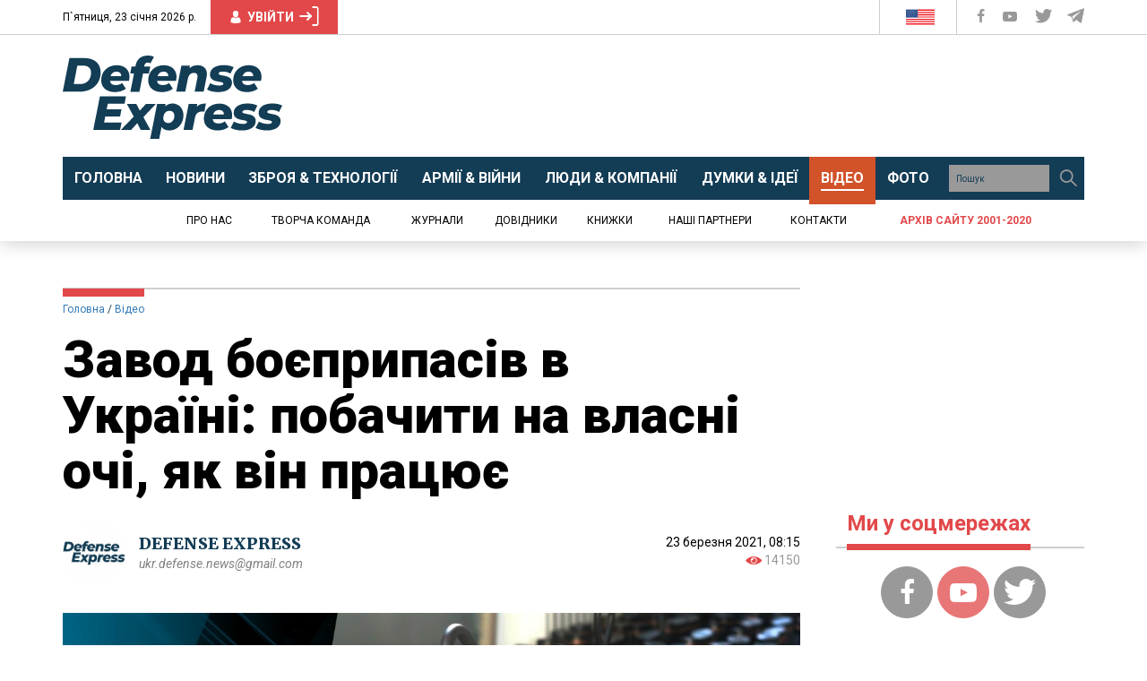

--- FILE ---
content_type: text/html; charset=utf-8
request_url: https://www.google.com/recaptcha/api2/aframe
body_size: 264
content:
<!DOCTYPE HTML><html><head><meta http-equiv="content-type" content="text/html; charset=UTF-8"></head><body><script nonce="mzS5xtd7DxeY2Ctv-o4ucg">/** Anti-fraud and anti-abuse applications only. See google.com/recaptcha */ try{var clients={'sodar':'https://pagead2.googlesyndication.com/pagead/sodar?'};window.addEventListener("message",function(a){try{if(a.source===window.parent){var b=JSON.parse(a.data);var c=clients[b['id']];if(c){var d=document.createElement('img');d.src=c+b['params']+'&rc='+(localStorage.getItem("rc::a")?sessionStorage.getItem("rc::b"):"");window.document.body.appendChild(d);sessionStorage.setItem("rc::e",parseInt(sessionStorage.getItem("rc::e")||0)+1);localStorage.setItem("rc::h",'1769144925171');}}}catch(b){}});window.parent.postMessage("_grecaptcha_ready", "*");}catch(b){}</script></body></html>